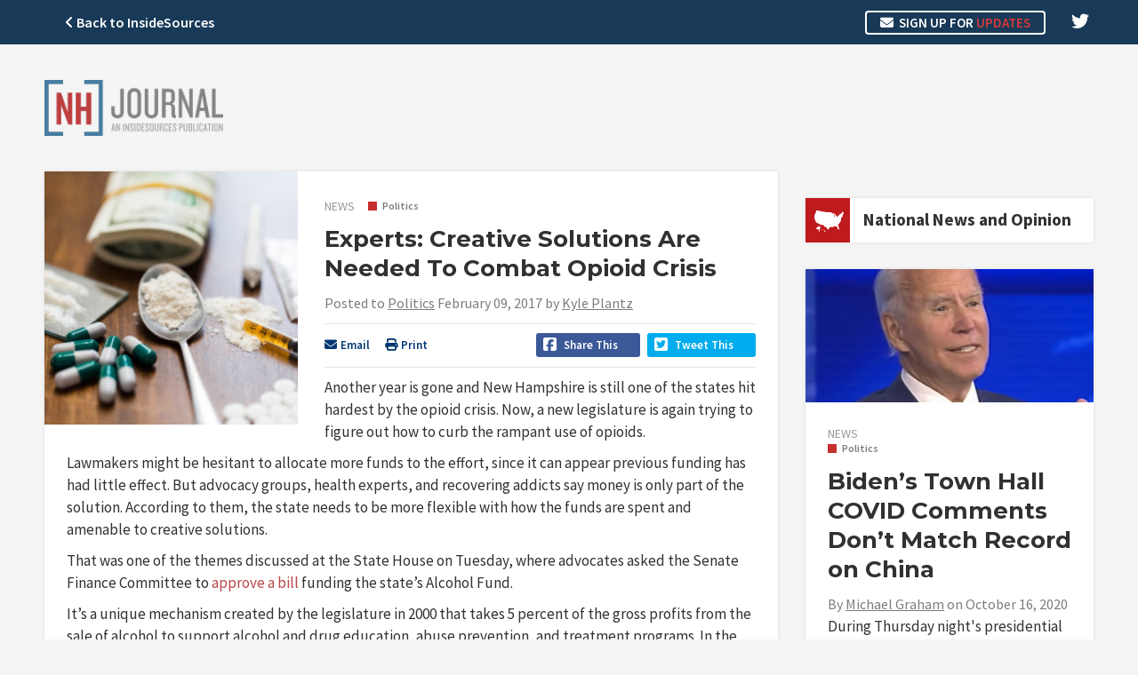

--- FILE ---
content_type: text/html; charset=UTF-8
request_url: https://insidesources.com/experts-creative-solutions-needed-combat-opioid-crisis/
body_size: 16989
content:
<!DOCTYPE html>
<html lang="en-US">
<head>
<meta charset="UTF-8" />
<meta name="viewport" content="width=device-width, initial-scale=1, maximum-scale=1">
<title>
Experts: Creative Solutions Are Needed To Combat Opioid Crisis &#8211; InsideSources</title>
<link rel="profile" href="http://gmpg.org/xfn/11" />
<link rel="shortcut icon" href="https://insidesources.com/wp-content/themes/insidesources/favicon.ico" type="image/x-icon" />
<link rel="stylesheet" type="text/css" href="https://insidesources.com/wp-content/themes/insidesources/style.css" />
<link rel="pingback" href="https://insidesources.com/xmlrpc.php" />
<meta name='robots' content='index, follow, max-image-preview:large, max-snippet:-1, max-video-preview:-1' />
	<style>img:is([sizes="auto" i], [sizes^="auto," i]) { contain-intrinsic-size: 3000px 1500px }</style>
	
	<!-- This site is optimized with the Yoast SEO plugin v26.8 - https://yoast.com/product/yoast-seo-wordpress/ -->
	<meta name="description" content="Another year is gone and New Hampshire is still one of the states hit hardest by the opioid crisis. Now, a new legislature is again trying to figure out" />
	<link rel="canonical" href="https://insidesources.com/experts-creative-solutions-needed-combat-opioid-crisis/" />
	<meta property="og:locale" content="en_US" />
	<meta property="og:type" content="article" />
	<meta property="og:title" content="Experts: Creative Solutions Are Needed To Combat Opioid Crisis &#8211; InsideSources" />
	<meta property="og:description" content="Another year is gone and New Hampshire is still one of the states hit hardest by the opioid crisis. Now, a new legislature is again trying to figure out" />
	<meta property="og:url" content="https://insidesources.com/experts-creative-solutions-needed-combat-opioid-crisis/" />
	<meta property="og:site_name" content="InsideSources" />
	<meta property="article:published_time" content="2017-02-09T14:00:57+00:00" />
	<meta property="article:modified_time" content="2017-02-20T09:19:54+00:00" />
	<meta property="og:image" content="https://insidesources.com/wp-content/uploads/2017/02/bigstock-drug-use-crime-addiction-and-140848634-1024x683.jpg" />
	<meta property="og:image:width" content="1024" />
	<meta property="og:image:height" content="683" />
	<meta property="og:image:type" content="image/jpeg" />
	<meta name="author" content="Kyle Plantz" />
	<meta name="twitter:card" content="summary_large_image" />
	<meta name="twitter:creator" content="@InsideSourcesDC" />
	<meta name="twitter:site" content="@InsideSourcesDC" />
	<meta name="twitter:label1" content="Written by" />
	<meta name="twitter:data1" content="Kyle Plantz" />
	<meta name="twitter:label2" content="Est. reading time" />
	<meta name="twitter:data2" content="6 minutes" />
	<script type="application/ld+json" class="yoast-schema-graph">{"@context":"https://schema.org","@graph":[{"@type":"Article","@id":"https://insidesources.com/experts-creative-solutions-needed-combat-opioid-crisis/#article","isPartOf":{"@id":"https://insidesources.com/experts-creative-solutions-needed-combat-opioid-crisis/"},"author":{"name":"Staff Writer","@id":"https://insidesources.com/#/schema/person/4a3df95f1bb79f69295f4341f4230e06"},"headline":"Experts: Creative Solutions Are Needed To Combat Opioid Crisis","datePublished":"2017-02-09T14:00:57+00:00","dateModified":"2017-02-20T09:19:54+00:00","mainEntityOfPage":{"@id":"https://insidesources.com/experts-creative-solutions-needed-combat-opioid-crisis/"},"wordCount":1170,"commentCount":0,"image":{"@id":"https://insidesources.com/experts-creative-solutions-needed-combat-opioid-crisis/#primaryimage"},"thumbnailUrl":"https://insidesources.com/wp-content/uploads/2017/02/bigstock-drug-use-crime-addiction-and-140848634.jpg","keywords":["opioid crisis","Gov. Chris Sununu","Alcohol Fund","creative solutions","Manchester","Manchester Fire Department","Nashua","Safe Station","Sen. Jay Kahn","Sen. Ned Gordon"],"articleSection":["Politics","NH Journal","NH Journal Posts"],"inLanguage":"en-US","potentialAction":[{"@type":"CommentAction","name":"Comment","target":["https://insidesources.com/experts-creative-solutions-needed-combat-opioid-crisis/#respond"]}]},{"@type":"WebPage","@id":"https://insidesources.com/experts-creative-solutions-needed-combat-opioid-crisis/","url":"https://insidesources.com/experts-creative-solutions-needed-combat-opioid-crisis/","name":"Experts: Creative Solutions Are Needed To Combat Opioid Crisis &#8211; InsideSources","isPartOf":{"@id":"https://insidesources.com/#website"},"primaryImageOfPage":{"@id":"https://insidesources.com/experts-creative-solutions-needed-combat-opioid-crisis/#primaryimage"},"image":{"@id":"https://insidesources.com/experts-creative-solutions-needed-combat-opioid-crisis/#primaryimage"},"thumbnailUrl":"https://insidesources.com/wp-content/uploads/2017/02/bigstock-drug-use-crime-addiction-and-140848634.jpg","datePublished":"2017-02-09T14:00:57+00:00","dateModified":"2017-02-20T09:19:54+00:00","author":{"@id":"https://insidesources.com/#/schema/person/4a3df95f1bb79f69295f4341f4230e06"},"description":"Another year is gone and New Hampshire is still one of the states hit hardest by the opioid crisis. Now, a new legislature is again trying to figure out","breadcrumb":{"@id":"https://insidesources.com/experts-creative-solutions-needed-combat-opioid-crisis/#breadcrumb"},"inLanguage":"en-US","potentialAction":[{"@type":"ReadAction","target":["https://insidesources.com/experts-creative-solutions-needed-combat-opioid-crisis/"]}]},{"@type":"ImageObject","inLanguage":"en-US","@id":"https://insidesources.com/experts-creative-solutions-needed-combat-opioid-crisis/#primaryimage","url":"https://insidesources.com/wp-content/uploads/2017/02/bigstock-drug-use-crime-addiction-and-140848634.jpg","contentUrl":"https://insidesources.com/wp-content/uploads/2017/02/bigstock-drug-use-crime-addiction-and-140848634.jpg","width":2800,"height":1867},{"@type":"BreadcrumbList","@id":"https://insidesources.com/experts-creative-solutions-needed-combat-opioid-crisis/#breadcrumb","itemListElement":[{"@type":"ListItem","position":1,"name":"Home","item":"https://insidesources.com/"},{"@type":"ListItem","position":2,"name":"Experts: Creative Solutions Are Needed To Combat Opioid Crisis"}]},{"@type":"WebSite","@id":"https://insidesources.com/#website","url":"https://insidesources.com/","name":"InsideSources","description":"Elevating debate with opinion, news, and analysis from policy and industry experts.","potentialAction":[{"@type":"SearchAction","target":{"@type":"EntryPoint","urlTemplate":"https://insidesources.com/?s={search_term_string}"},"query-input":{"@type":"PropertyValueSpecification","valueRequired":true,"valueName":"search_term_string"}}],"inLanguage":"en-US"},{"@type":"Person","@id":"https://insidesources.com/#/schema/person/image/f81b1212ea45ad84a60f3137ce4f7327","name":"Kyle Plantz","url":"https://insidesources.com/author/kyleplantz/","image":{"@type":"ImageObject","inLanguage":"en-US","@id":"https://insidesources.com/#/schema/person/image/b0e55b228a8fabe6ed3c649b0a31cf18","url":"https://secure.gravatar.com/avatar/cd73c0865c9b19f8f9faa5596c989d4f4862a5f8aa17b6ce0de2dafc86ecc369?s=96&d=mm&r=g","contentUrl":"https://secure.gravatar.com/avatar/cd73c0865c9b19f8f9faa5596c989d4f4862a5f8aa17b6ce0de2dafc86ecc369?s=96&d=mm&r=g","width":"","height":"","caption":"Kyle Plantz"},"description":"Kyle is a reporter with InsideSources and NH Journal."}]}</script>
	<!-- / Yoast SEO plugin. -->


<link rel='dns-prefetch' href='//www.googletagmanager.com' />
<link rel='dns-prefetch' href='//pagead2.googlesyndication.com' />
<link rel="alternate" type="application/rss+xml" title="InsideSources &raquo; Feed" href="https://insidesources.com/feed/" />
<link rel="alternate" type="application/rss+xml" title="InsideSources &raquo; Comments Feed" href="https://insidesources.com/comments/feed/" />
<link rel="alternate" type="application/rss+xml" title="InsideSources &raquo; Experts: Creative Solutions Are Needed To Combat Opioid Crisis Comments Feed" href="https://insidesources.com/experts-creative-solutions-needed-combat-opioid-crisis/feed/" />
		<!-- This site uses the Google Analytics by MonsterInsights plugin v9.11.1 - Using Analytics tracking - https://www.monsterinsights.com/ -->
							<script src="//www.googletagmanager.com/gtag/js?id=G-MP6ZY7DJ79"  data-cfasync="false" data-wpfc-render="false" type="text/javascript" async></script>
			<script data-cfasync="false" data-wpfc-render="false" type="text/javascript">
				var mi_version = '9.11.1';
				var mi_track_user = true;
				var mi_no_track_reason = '';
								var MonsterInsightsDefaultLocations = {"page_location":"https:\/\/insidesources.com\/experts-creative-solutions-needed-combat-opioid-crisis\/"};
								if ( typeof MonsterInsightsPrivacyGuardFilter === 'function' ) {
					var MonsterInsightsLocations = (typeof MonsterInsightsExcludeQuery === 'object') ? MonsterInsightsPrivacyGuardFilter( MonsterInsightsExcludeQuery ) : MonsterInsightsPrivacyGuardFilter( MonsterInsightsDefaultLocations );
				} else {
					var MonsterInsightsLocations = (typeof MonsterInsightsExcludeQuery === 'object') ? MonsterInsightsExcludeQuery : MonsterInsightsDefaultLocations;
				}

								var disableStrs = [
										'ga-disable-G-MP6ZY7DJ79',
									];

				/* Function to detect opted out users */
				function __gtagTrackerIsOptedOut() {
					for (var index = 0; index < disableStrs.length; index++) {
						if (document.cookie.indexOf(disableStrs[index] + '=true') > -1) {
							return true;
						}
					}

					return false;
				}

				/* Disable tracking if the opt-out cookie exists. */
				if (__gtagTrackerIsOptedOut()) {
					for (var index = 0; index < disableStrs.length; index++) {
						window[disableStrs[index]] = true;
					}
				}

				/* Opt-out function */
				function __gtagTrackerOptout() {
					for (var index = 0; index < disableStrs.length; index++) {
						document.cookie = disableStrs[index] + '=true; expires=Thu, 31 Dec 2099 23:59:59 UTC; path=/';
						window[disableStrs[index]] = true;
					}
				}

				if ('undefined' === typeof gaOptout) {
					function gaOptout() {
						__gtagTrackerOptout();
					}
				}
								window.dataLayer = window.dataLayer || [];

				window.MonsterInsightsDualTracker = {
					helpers: {},
					trackers: {},
				};
				if (mi_track_user) {
					function __gtagDataLayer() {
						dataLayer.push(arguments);
					}

					function __gtagTracker(type, name, parameters) {
						if (!parameters) {
							parameters = {};
						}

						if (parameters.send_to) {
							__gtagDataLayer.apply(null, arguments);
							return;
						}

						if (type === 'event') {
														parameters.send_to = monsterinsights_frontend.v4_id;
							var hookName = name;
							if (typeof parameters['event_category'] !== 'undefined') {
								hookName = parameters['event_category'] + ':' + name;
							}

							if (typeof MonsterInsightsDualTracker.trackers[hookName] !== 'undefined') {
								MonsterInsightsDualTracker.trackers[hookName](parameters);
							} else {
								__gtagDataLayer('event', name, parameters);
							}
							
						} else {
							__gtagDataLayer.apply(null, arguments);
						}
					}

					__gtagTracker('js', new Date());
					__gtagTracker('set', {
						'developer_id.dZGIzZG': true,
											});
					if ( MonsterInsightsLocations.page_location ) {
						__gtagTracker('set', MonsterInsightsLocations);
					}
										__gtagTracker('config', 'G-MP6ZY7DJ79', {"forceSSL":"true","link_attribution":"true"} );
										window.gtag = __gtagTracker;										(function () {
						/* https://developers.google.com/analytics/devguides/collection/analyticsjs/ */
						/* ga and __gaTracker compatibility shim. */
						var noopfn = function () {
							return null;
						};
						var newtracker = function () {
							return new Tracker();
						};
						var Tracker = function () {
							return null;
						};
						var p = Tracker.prototype;
						p.get = noopfn;
						p.set = noopfn;
						p.send = function () {
							var args = Array.prototype.slice.call(arguments);
							args.unshift('send');
							__gaTracker.apply(null, args);
						};
						var __gaTracker = function () {
							var len = arguments.length;
							if (len === 0) {
								return;
							}
							var f = arguments[len - 1];
							if (typeof f !== 'object' || f === null || typeof f.hitCallback !== 'function') {
								if ('send' === arguments[0]) {
									var hitConverted, hitObject = false, action;
									if ('event' === arguments[1]) {
										if ('undefined' !== typeof arguments[3]) {
											hitObject = {
												'eventAction': arguments[3],
												'eventCategory': arguments[2],
												'eventLabel': arguments[4],
												'value': arguments[5] ? arguments[5] : 1,
											}
										}
									}
									if ('pageview' === arguments[1]) {
										if ('undefined' !== typeof arguments[2]) {
											hitObject = {
												'eventAction': 'page_view',
												'page_path': arguments[2],
											}
										}
									}
									if (typeof arguments[2] === 'object') {
										hitObject = arguments[2];
									}
									if (typeof arguments[5] === 'object') {
										Object.assign(hitObject, arguments[5]);
									}
									if ('undefined' !== typeof arguments[1].hitType) {
										hitObject = arguments[1];
										if ('pageview' === hitObject.hitType) {
											hitObject.eventAction = 'page_view';
										}
									}
									if (hitObject) {
										action = 'timing' === arguments[1].hitType ? 'timing_complete' : hitObject.eventAction;
										hitConverted = mapArgs(hitObject);
										__gtagTracker('event', action, hitConverted);
									}
								}
								return;
							}

							function mapArgs(args) {
								var arg, hit = {};
								var gaMap = {
									'eventCategory': 'event_category',
									'eventAction': 'event_action',
									'eventLabel': 'event_label',
									'eventValue': 'event_value',
									'nonInteraction': 'non_interaction',
									'timingCategory': 'event_category',
									'timingVar': 'name',
									'timingValue': 'value',
									'timingLabel': 'event_label',
									'page': 'page_path',
									'location': 'page_location',
									'title': 'page_title',
									'referrer' : 'page_referrer',
								};
								for (arg in args) {
																		if (!(!args.hasOwnProperty(arg) || !gaMap.hasOwnProperty(arg))) {
										hit[gaMap[arg]] = args[arg];
									} else {
										hit[arg] = args[arg];
									}
								}
								return hit;
							}

							try {
								f.hitCallback();
							} catch (ex) {
							}
						};
						__gaTracker.create = newtracker;
						__gaTracker.getByName = newtracker;
						__gaTracker.getAll = function () {
							return [];
						};
						__gaTracker.remove = noopfn;
						__gaTracker.loaded = true;
						window['__gaTracker'] = __gaTracker;
					})();
									} else {
										console.log("");
					(function () {
						function __gtagTracker() {
							return null;
						}

						window['__gtagTracker'] = __gtagTracker;
						window['gtag'] = __gtagTracker;
					})();
									}
			</script>
							<!-- / Google Analytics by MonsterInsights -->
		<script type="text/javascript">
/* <![CDATA[ */
window._wpemojiSettings = {"baseUrl":"https:\/\/s.w.org\/images\/core\/emoji\/16.0.1\/72x72\/","ext":".png","svgUrl":"https:\/\/s.w.org\/images\/core\/emoji\/16.0.1\/svg\/","svgExt":".svg","source":{"concatemoji":"https:\/\/insidesources.com\/wp-includes\/js\/wp-emoji-release.min.js?ver=6.8.3"}};
/*! This file is auto-generated */
!function(s,n){var o,i,e;function c(e){try{var t={supportTests:e,timestamp:(new Date).valueOf()};sessionStorage.setItem(o,JSON.stringify(t))}catch(e){}}function p(e,t,n){e.clearRect(0,0,e.canvas.width,e.canvas.height),e.fillText(t,0,0);var t=new Uint32Array(e.getImageData(0,0,e.canvas.width,e.canvas.height).data),a=(e.clearRect(0,0,e.canvas.width,e.canvas.height),e.fillText(n,0,0),new Uint32Array(e.getImageData(0,0,e.canvas.width,e.canvas.height).data));return t.every(function(e,t){return e===a[t]})}function u(e,t){e.clearRect(0,0,e.canvas.width,e.canvas.height),e.fillText(t,0,0);for(var n=e.getImageData(16,16,1,1),a=0;a<n.data.length;a++)if(0!==n.data[a])return!1;return!0}function f(e,t,n,a){switch(t){case"flag":return n(e,"\ud83c\udff3\ufe0f\u200d\u26a7\ufe0f","\ud83c\udff3\ufe0f\u200b\u26a7\ufe0f")?!1:!n(e,"\ud83c\udde8\ud83c\uddf6","\ud83c\udde8\u200b\ud83c\uddf6")&&!n(e,"\ud83c\udff4\udb40\udc67\udb40\udc62\udb40\udc65\udb40\udc6e\udb40\udc67\udb40\udc7f","\ud83c\udff4\u200b\udb40\udc67\u200b\udb40\udc62\u200b\udb40\udc65\u200b\udb40\udc6e\u200b\udb40\udc67\u200b\udb40\udc7f");case"emoji":return!a(e,"\ud83e\udedf")}return!1}function g(e,t,n,a){var r="undefined"!=typeof WorkerGlobalScope&&self instanceof WorkerGlobalScope?new OffscreenCanvas(300,150):s.createElement("canvas"),o=r.getContext("2d",{willReadFrequently:!0}),i=(o.textBaseline="top",o.font="600 32px Arial",{});return e.forEach(function(e){i[e]=t(o,e,n,a)}),i}function t(e){var t=s.createElement("script");t.src=e,t.defer=!0,s.head.appendChild(t)}"undefined"!=typeof Promise&&(o="wpEmojiSettingsSupports",i=["flag","emoji"],n.supports={everything:!0,everythingExceptFlag:!0},e=new Promise(function(e){s.addEventListener("DOMContentLoaded",e,{once:!0})}),new Promise(function(t){var n=function(){try{var e=JSON.parse(sessionStorage.getItem(o));if("object"==typeof e&&"number"==typeof e.timestamp&&(new Date).valueOf()<e.timestamp+604800&&"object"==typeof e.supportTests)return e.supportTests}catch(e){}return null}();if(!n){if("undefined"!=typeof Worker&&"undefined"!=typeof OffscreenCanvas&&"undefined"!=typeof URL&&URL.createObjectURL&&"undefined"!=typeof Blob)try{var e="postMessage("+g.toString()+"("+[JSON.stringify(i),f.toString(),p.toString(),u.toString()].join(",")+"));",a=new Blob([e],{type:"text/javascript"}),r=new Worker(URL.createObjectURL(a),{name:"wpTestEmojiSupports"});return void(r.onmessage=function(e){c(n=e.data),r.terminate(),t(n)})}catch(e){}c(n=g(i,f,p,u))}t(n)}).then(function(e){for(var t in e)n.supports[t]=e[t],n.supports.everything=n.supports.everything&&n.supports[t],"flag"!==t&&(n.supports.everythingExceptFlag=n.supports.everythingExceptFlag&&n.supports[t]);n.supports.everythingExceptFlag=n.supports.everythingExceptFlag&&!n.supports.flag,n.DOMReady=!1,n.readyCallback=function(){n.DOMReady=!0}}).then(function(){return e}).then(function(){var e;n.supports.everything||(n.readyCallback(),(e=n.source||{}).concatemoji?t(e.concatemoji):e.wpemoji&&e.twemoji&&(t(e.twemoji),t(e.wpemoji)))}))}((window,document),window._wpemojiSettings);
/* ]]> */
</script>
<!-- insidesources.com is managing ads with Advanced Ads 2.0.16 – https://wpadvancedads.com/ --><script id="insid-ready">
			window.advanced_ads_ready=function(e,a){a=a||"complete";var d=function(e){return"interactive"===a?"loading"!==e:"complete"===e};d(document.readyState)?e():document.addEventListener("readystatechange",(function(a){d(a.target.readyState)&&e()}),{once:"interactive"===a})},window.advanced_ads_ready_queue=window.advanced_ads_ready_queue||[];		</script>
		<style id='wp-emoji-styles-inline-css' type='text/css'>

	img.wp-smiley, img.emoji {
		display: inline !important;
		border: none !important;
		box-shadow: none !important;
		height: 1em !important;
		width: 1em !important;
		margin: 0 0.07em !important;
		vertical-align: -0.1em !important;
		background: none !important;
		padding: 0 !important;
	}
</style>
<link rel='stylesheet' id='wp-block-library-css' href='https://insidesources.com/wp-includes/css/dist/block-library/style.min.css?ver=6.8.3' type='text/css' media='all' />
<style id='classic-theme-styles-inline-css' type='text/css'>
/*! This file is auto-generated */
.wp-block-button__link{color:#fff;background-color:#32373c;border-radius:9999px;box-shadow:none;text-decoration:none;padding:calc(.667em + 2px) calc(1.333em + 2px);font-size:1.125em}.wp-block-file__button{background:#32373c;color:#fff;text-decoration:none}
</style>
<style id='global-styles-inline-css' type='text/css'>
:root{--wp--preset--aspect-ratio--square: 1;--wp--preset--aspect-ratio--4-3: 4/3;--wp--preset--aspect-ratio--3-4: 3/4;--wp--preset--aspect-ratio--3-2: 3/2;--wp--preset--aspect-ratio--2-3: 2/3;--wp--preset--aspect-ratio--16-9: 16/9;--wp--preset--aspect-ratio--9-16: 9/16;--wp--preset--color--black: #000000;--wp--preset--color--cyan-bluish-gray: #abb8c3;--wp--preset--color--white: #ffffff;--wp--preset--color--pale-pink: #f78da7;--wp--preset--color--vivid-red: #cf2e2e;--wp--preset--color--luminous-vivid-orange: #ff6900;--wp--preset--color--luminous-vivid-amber: #fcb900;--wp--preset--color--light-green-cyan: #7bdcb5;--wp--preset--color--vivid-green-cyan: #00d084;--wp--preset--color--pale-cyan-blue: #8ed1fc;--wp--preset--color--vivid-cyan-blue: #0693e3;--wp--preset--color--vivid-purple: #9b51e0;--wp--preset--gradient--vivid-cyan-blue-to-vivid-purple: linear-gradient(135deg,rgba(6,147,227,1) 0%,rgb(155,81,224) 100%);--wp--preset--gradient--light-green-cyan-to-vivid-green-cyan: linear-gradient(135deg,rgb(122,220,180) 0%,rgb(0,208,130) 100%);--wp--preset--gradient--luminous-vivid-amber-to-luminous-vivid-orange: linear-gradient(135deg,rgba(252,185,0,1) 0%,rgba(255,105,0,1) 100%);--wp--preset--gradient--luminous-vivid-orange-to-vivid-red: linear-gradient(135deg,rgba(255,105,0,1) 0%,rgb(207,46,46) 100%);--wp--preset--gradient--very-light-gray-to-cyan-bluish-gray: linear-gradient(135deg,rgb(238,238,238) 0%,rgb(169,184,195) 100%);--wp--preset--gradient--cool-to-warm-spectrum: linear-gradient(135deg,rgb(74,234,220) 0%,rgb(151,120,209) 20%,rgb(207,42,186) 40%,rgb(238,44,130) 60%,rgb(251,105,98) 80%,rgb(254,248,76) 100%);--wp--preset--gradient--blush-light-purple: linear-gradient(135deg,rgb(255,206,236) 0%,rgb(152,150,240) 100%);--wp--preset--gradient--blush-bordeaux: linear-gradient(135deg,rgb(254,205,165) 0%,rgb(254,45,45) 50%,rgb(107,0,62) 100%);--wp--preset--gradient--luminous-dusk: linear-gradient(135deg,rgb(255,203,112) 0%,rgb(199,81,192) 50%,rgb(65,88,208) 100%);--wp--preset--gradient--pale-ocean: linear-gradient(135deg,rgb(255,245,203) 0%,rgb(182,227,212) 50%,rgb(51,167,181) 100%);--wp--preset--gradient--electric-grass: linear-gradient(135deg,rgb(202,248,128) 0%,rgb(113,206,126) 100%);--wp--preset--gradient--midnight: linear-gradient(135deg,rgb(2,3,129) 0%,rgb(40,116,252) 100%);--wp--preset--font-size--small: 13px;--wp--preset--font-size--medium: 20px;--wp--preset--font-size--large: 36px;--wp--preset--font-size--x-large: 42px;--wp--preset--spacing--20: 0.44rem;--wp--preset--spacing--30: 0.67rem;--wp--preset--spacing--40: 1rem;--wp--preset--spacing--50: 1.5rem;--wp--preset--spacing--60: 2.25rem;--wp--preset--spacing--70: 3.38rem;--wp--preset--spacing--80: 5.06rem;--wp--preset--shadow--natural: 6px 6px 9px rgba(0, 0, 0, 0.2);--wp--preset--shadow--deep: 12px 12px 50px rgba(0, 0, 0, 0.4);--wp--preset--shadow--sharp: 6px 6px 0px rgba(0, 0, 0, 0.2);--wp--preset--shadow--outlined: 6px 6px 0px -3px rgba(255, 255, 255, 1), 6px 6px rgba(0, 0, 0, 1);--wp--preset--shadow--crisp: 6px 6px 0px rgba(0, 0, 0, 1);}:where(.is-layout-flex){gap: 0.5em;}:where(.is-layout-grid){gap: 0.5em;}body .is-layout-flex{display: flex;}.is-layout-flex{flex-wrap: wrap;align-items: center;}.is-layout-flex > :is(*, div){margin: 0;}body .is-layout-grid{display: grid;}.is-layout-grid > :is(*, div){margin: 0;}:where(.wp-block-columns.is-layout-flex){gap: 2em;}:where(.wp-block-columns.is-layout-grid){gap: 2em;}:where(.wp-block-post-template.is-layout-flex){gap: 1.25em;}:where(.wp-block-post-template.is-layout-grid){gap: 1.25em;}.has-black-color{color: var(--wp--preset--color--black) !important;}.has-cyan-bluish-gray-color{color: var(--wp--preset--color--cyan-bluish-gray) !important;}.has-white-color{color: var(--wp--preset--color--white) !important;}.has-pale-pink-color{color: var(--wp--preset--color--pale-pink) !important;}.has-vivid-red-color{color: var(--wp--preset--color--vivid-red) !important;}.has-luminous-vivid-orange-color{color: var(--wp--preset--color--luminous-vivid-orange) !important;}.has-luminous-vivid-amber-color{color: var(--wp--preset--color--luminous-vivid-amber) !important;}.has-light-green-cyan-color{color: var(--wp--preset--color--light-green-cyan) !important;}.has-vivid-green-cyan-color{color: var(--wp--preset--color--vivid-green-cyan) !important;}.has-pale-cyan-blue-color{color: var(--wp--preset--color--pale-cyan-blue) !important;}.has-vivid-cyan-blue-color{color: var(--wp--preset--color--vivid-cyan-blue) !important;}.has-vivid-purple-color{color: var(--wp--preset--color--vivid-purple) !important;}.has-black-background-color{background-color: var(--wp--preset--color--black) !important;}.has-cyan-bluish-gray-background-color{background-color: var(--wp--preset--color--cyan-bluish-gray) !important;}.has-white-background-color{background-color: var(--wp--preset--color--white) !important;}.has-pale-pink-background-color{background-color: var(--wp--preset--color--pale-pink) !important;}.has-vivid-red-background-color{background-color: var(--wp--preset--color--vivid-red) !important;}.has-luminous-vivid-orange-background-color{background-color: var(--wp--preset--color--luminous-vivid-orange) !important;}.has-luminous-vivid-amber-background-color{background-color: var(--wp--preset--color--luminous-vivid-amber) !important;}.has-light-green-cyan-background-color{background-color: var(--wp--preset--color--light-green-cyan) !important;}.has-vivid-green-cyan-background-color{background-color: var(--wp--preset--color--vivid-green-cyan) !important;}.has-pale-cyan-blue-background-color{background-color: var(--wp--preset--color--pale-cyan-blue) !important;}.has-vivid-cyan-blue-background-color{background-color: var(--wp--preset--color--vivid-cyan-blue) !important;}.has-vivid-purple-background-color{background-color: var(--wp--preset--color--vivid-purple) !important;}.has-black-border-color{border-color: var(--wp--preset--color--black) !important;}.has-cyan-bluish-gray-border-color{border-color: var(--wp--preset--color--cyan-bluish-gray) !important;}.has-white-border-color{border-color: var(--wp--preset--color--white) !important;}.has-pale-pink-border-color{border-color: var(--wp--preset--color--pale-pink) !important;}.has-vivid-red-border-color{border-color: var(--wp--preset--color--vivid-red) !important;}.has-luminous-vivid-orange-border-color{border-color: var(--wp--preset--color--luminous-vivid-orange) !important;}.has-luminous-vivid-amber-border-color{border-color: var(--wp--preset--color--luminous-vivid-amber) !important;}.has-light-green-cyan-border-color{border-color: var(--wp--preset--color--light-green-cyan) !important;}.has-vivid-green-cyan-border-color{border-color: var(--wp--preset--color--vivid-green-cyan) !important;}.has-pale-cyan-blue-border-color{border-color: var(--wp--preset--color--pale-cyan-blue) !important;}.has-vivid-cyan-blue-border-color{border-color: var(--wp--preset--color--vivid-cyan-blue) !important;}.has-vivid-purple-border-color{border-color: var(--wp--preset--color--vivid-purple) !important;}.has-vivid-cyan-blue-to-vivid-purple-gradient-background{background: var(--wp--preset--gradient--vivid-cyan-blue-to-vivid-purple) !important;}.has-light-green-cyan-to-vivid-green-cyan-gradient-background{background: var(--wp--preset--gradient--light-green-cyan-to-vivid-green-cyan) !important;}.has-luminous-vivid-amber-to-luminous-vivid-orange-gradient-background{background: var(--wp--preset--gradient--luminous-vivid-amber-to-luminous-vivid-orange) !important;}.has-luminous-vivid-orange-to-vivid-red-gradient-background{background: var(--wp--preset--gradient--luminous-vivid-orange-to-vivid-red) !important;}.has-very-light-gray-to-cyan-bluish-gray-gradient-background{background: var(--wp--preset--gradient--very-light-gray-to-cyan-bluish-gray) !important;}.has-cool-to-warm-spectrum-gradient-background{background: var(--wp--preset--gradient--cool-to-warm-spectrum) !important;}.has-blush-light-purple-gradient-background{background: var(--wp--preset--gradient--blush-light-purple) !important;}.has-blush-bordeaux-gradient-background{background: var(--wp--preset--gradient--blush-bordeaux) !important;}.has-luminous-dusk-gradient-background{background: var(--wp--preset--gradient--luminous-dusk) !important;}.has-pale-ocean-gradient-background{background: var(--wp--preset--gradient--pale-ocean) !important;}.has-electric-grass-gradient-background{background: var(--wp--preset--gradient--electric-grass) !important;}.has-midnight-gradient-background{background: var(--wp--preset--gradient--midnight) !important;}.has-small-font-size{font-size: var(--wp--preset--font-size--small) !important;}.has-medium-font-size{font-size: var(--wp--preset--font-size--medium) !important;}.has-large-font-size{font-size: var(--wp--preset--font-size--large) !important;}.has-x-large-font-size{font-size: var(--wp--preset--font-size--x-large) !important;}
:where(.wp-block-post-template.is-layout-flex){gap: 1.25em;}:where(.wp-block-post-template.is-layout-grid){gap: 1.25em;}
:where(.wp-block-columns.is-layout-flex){gap: 2em;}:where(.wp-block-columns.is-layout-grid){gap: 2em;}
:root :where(.wp-block-pullquote){font-size: 1.5em;line-height: 1.6;}
</style>
<link rel='stylesheet' id='stripe-handler-ng-style-css' href='https://insidesources.com/wp-content/plugins/stripe-payments/public/assets/css/public.css?ver=2.0.96' type='text/css' media='all' />
<link rel='stylesheet' id='txtcc-tooltip-css' href='https://insidesources.com/wp-content/plugins/text-case-converter/assets/libs/zebra/zebra_tooltips.min.css?ver=2.0' type='text/css' media='all' />
<link rel='stylesheet' id='styles-css' href='https://insidesources.com/wp-content/themes/insidesources/css/styles.css.php?ver=6.8.3' type='text/css' media='all' />
<link rel='stylesheet' id='fancybox-css' href='https://insidesources.com/wp-content/themes/insidesources/css/jquery.fancybox.css?ver=6.8.3' type='text/css' media='all' />
<link rel='stylesheet' id='responsive-css' href='https://insidesources.com/wp-content/themes/insidesources/css/responsive.css?ver=6.8.3' type='text/css' media='all' />
<style id='kadence-blocks-global-variables-inline-css' type='text/css'>
:root {--global-kb-font-size-sm:clamp(0.8rem, 0.73rem + 0.217vw, 0.9rem);--global-kb-font-size-md:clamp(1.1rem, 0.995rem + 0.326vw, 1.25rem);--global-kb-font-size-lg:clamp(1.75rem, 1.576rem + 0.543vw, 2rem);--global-kb-font-size-xl:clamp(2.25rem, 1.728rem + 1.63vw, 3rem);--global-kb-font-size-xxl:clamp(2.5rem, 1.456rem + 3.26vw, 4rem);--global-kb-font-size-xxxl:clamp(2.75rem, 0.489rem + 7.065vw, 6rem);}:root {--global-palette1: #3182CE;--global-palette2: #2B6CB0;--global-palette3: #1A202C;--global-palette4: #2D3748;--global-palette5: #4A5568;--global-palette6: #718096;--global-palette7: #EDF2F7;--global-palette8: #F7FAFC;--global-palette9: #ffffff;}
</style>
<script type="text/javascript" src="https://insidesources.com/wp-content/plugins/google-analytics-for-wordpress/assets/js/frontend-gtag.min.js?ver=9.11.1" id="monsterinsights-frontend-script-js" async="async" data-wp-strategy="async"></script>
<script data-cfasync="false" data-wpfc-render="false" type="text/javascript" id='monsterinsights-frontend-script-js-extra'>/* <![CDATA[ */
var monsterinsights_frontend = {"js_events_tracking":"true","download_extensions":"doc,pdf,ppt,zip,xls,docx,pptx,xlsx","inbound_paths":"[{\"path\":\"\\\/go\\\/\",\"label\":\"affiliate\"},{\"path\":\"\\\/recommend\\\/\",\"label\":\"affiliate\"}]","home_url":"https:\/\/insidesources.com","hash_tracking":"false","v4_id":"G-MP6ZY7DJ79"};/* ]]> */
</script>
<script type="text/javascript" src="https://insidesources.com/wp-includes/js/jquery/jquery.min.js?ver=3.7.1" id="jquery-core-js"></script>
<script type="text/javascript" src="https://insidesources.com/wp-includes/js/jquery/jquery-migrate.min.js?ver=3.4.1" id="jquery-migrate-js"></script>
<script type="text/javascript" src="https://insidesources.com/wp-includes/js/jquery/ui/core.min.js?ver=1.13.3" id="jquery-ui-core-js"></script>
<script type="text/javascript" src="https://insidesources.com/wp-includes/js/jquery/ui/tabs.min.js?ver=1.13.3" id="jquery-ui-tabs-js"></script>
<script type="text/javascript" src="https://insidesources.com/wp-content/themes/insidesources/js/jquery.cycle.all.js?ver=6.8.3" id="cycle-js"></script>
<script type="text/javascript" src="https://insidesources.com/wp-content/themes/insidesources/js/jquery.sticky.js?ver=6.8.3" id="sticky-js"></script>
<script type="text/javascript" src="https://insidesources.com/wp-content/themes/insidesources/js/jquery.infinitescroll.js?ver=6.8.3" id="infinitescroll-js"></script>
<script type="text/javascript" src="https://insidesources.com/wp-content/themes/insidesources/js/jquery.fancybox.js?ver=6.8.3" id="fancybox-js"></script>
<script type="text/javascript" src="https://insidesources.com/wp-content/themes/insidesources/js/jquery.cookie.js?ver=6.8.3" id="cookie-js"></script>
<script type="text/javascript" src="https://insidesources.com/wp-content/themes/insidesources/js/scripts.js?ver=6.8.3" id="scripts-js"></script>
<link rel="https://api.w.org/" href="https://insidesources.com/wp-json/" /><link rel="alternate" title="JSON" type="application/json" href="https://insidesources.com/wp-json/wp/v2/posts/18847" /><link rel="EditURI" type="application/rsd+xml" title="RSD" href="https://insidesources.com/xmlrpc.php?rsd" />
<meta name="generator" content="WordPress 6.8.3" />
<link rel='shortlink' href='https://insidesources.com/?p=18847' />
<link rel="alternate" title="oEmbed (JSON)" type="application/json+oembed" href="https://insidesources.com/wp-json/oembed/1.0/embed?url=https%3A%2F%2Finsidesources.com%2Fexperts-creative-solutions-needed-combat-opioid-crisis%2F" />
<link rel="alternate" title="oEmbed (XML)" type="text/xml+oembed" href="https://insidesources.com/wp-json/oembed/1.0/embed?url=https%3A%2F%2Finsidesources.com%2Fexperts-creative-solutions-needed-combat-opioid-crisis%2F&#038;format=xml" />
<meta name="generator" content="Site Kit by Google 1.170.0" />
<!-- Google AdSense meta tags added by Site Kit -->
<meta name="google-adsense-platform-account" content="ca-host-pub-2644536267352236">
<meta name="google-adsense-platform-domain" content="sitekit.withgoogle.com">
<!-- End Google AdSense meta tags added by Site Kit -->

<!-- Google AdSense snippet added by Site Kit -->
<script type="text/javascript" async="async" src="https://pagead2.googlesyndication.com/pagead/js/adsbygoogle.js?client=ca-pub-4977013606227470&amp;host=ca-host-pub-2644536267352236" crossorigin="anonymous"></script>

<!-- End Google AdSense snippet added by Site Kit -->
		<style type="text/css" id="wp-custom-css">
			.wp-rss-aggregator ul {
	list-style: none !important;
	padding: 0px !important;
	margin: 0 !important;
}
.wp-rss-aggregator ul li {
	background: #f5f5f5;
	padding: 15px 20px 15px 20px;
	display: block;
	margin-bottom: 25px !important;
	border-radius: 5px;
	box-shadow: 1px 1px 5px lightgray;
}
.wp-rss-aggregator ul li a {
	font-size: 20px;
	font-weight: bold;
}
.feed-source {
	font-weight: bold;
}
#sidebar {
	text-align: center;
}
.page-id-72765 .pageTitle, .page-id-72765 #navigation, .page-id-72765 #footerWidgets {
	display: none;
}
.page-id-72765 .wrapper {
	margin: 0 auto;
	max-width: 100%;
	width: 100%;
}
.page-id-72765 #footerCopyrightWidget {
	float: none;
	text-align: center;
}
.page-id-72765 #footer .insidePad {
	padding-bottom: 10px;
	padding-top: 40px;
}
.page-id-72765 #headerSearch, .page-id-72765 #header {
	display: none !important;
}
.page-id-72765 #sidebar {
	float: right;
	width: 27%;
}

.page-id-72765 #main .insidePad {
	padding: 0 !important;
	margin: 0 !important;
	border: none !important;
}
#main-box .kt-row-layout-inner.kt-row-has-bg {
	margin-top: 30px;
	background-color: #1f3954;
	max-height: 300px;
}


@media only screen and (max-width: 766px) {
.page-id-72765 #headerSocial {
    clear: inherit;
    display: inline-block;
    float: right;
}
.page-id-72765  div#container {
    margin-top: 15vw;
    padding: 15px;
}
.page-id-72765 #main-box .kt-row-layout-inner.kt-row-has-bg {
	margin-top: 30px;
	background-color: #1f3954;
	max-height: inherit;
}	
.page-id-72765 .wp-block-image {
    margin: 0 0 1em;
    text-align: center;
}	
	
}

.gfield input {
    display: block;
    cursor: default !important;
    -webkit-appearance: auto !important;
}

#gform_wrapper_4 .gchoice {
	display:inline;
}		</style>
		<script type="text/javascript">
	var templateDir = "https://insidesources.com/wp-content/themes/insidesources";
</script>

<!-- Google Tag Manager -->
<noscript>
<iframe src="//www.googletagmanager.com/ns.html?id=GTM-KR9X5Z"
height="0" width="0" style="display:none;visibility:hidden"></iframe>
</noscript>
<script>(function(w,d,s,l,i){w[l]=w[l]||[];w[l].push({'gtm.start':
new Date().getTime(),event:'gtm.js'});var f=d.getElementsByTagName(s)[0],
j=d.createElement(s),dl=l!='dataLayer'?'&l='+l:'';j.async=true;j.src=
'//www.googletagmanager.com/gtm.js?id='+i+dl;f.parentNode.insertBefore(j,f);
})(window,document,'script','dataLayer','GTM-KR9X5Z');</script>
<!-- End Google Tag Manager -->

<!-- Doubleclick for Publishers -->
<script type='text/javascript'>
  var googletag = googletag || {};
  googletag.cmd = googletag.cmd || [];
  (function() {
    var gads = document.createElement('script');
    gads.async = true;
    gads.type = 'text/javascript';
    var useSSL = 'https:' == document.location.protocol;
    gads.src = (useSSL ? 'https:' : 'http:') +
      '//www.googletagservices.com/tag/js/gpt.js';
    var node = document.getElementsByTagName('script')[0];
    node.parentNode.insertBefore(gads, node);
  })();
</script>
<script type='text/javascript'>
  googletag.cmd.push(function() {
    googletag.defineSlot('/7628526/468x60', [468, 60], 'div-gpt-ad-1442330503656-0').addService(googletag.pubads());
    googletag.defineSlot('/7628526/window3', [300, 250], 'div-gpt-ad-1442330503656-1').addService(googletag.pubads());
    googletag.defineSlot('/7628526/window2015', [300, 250], 'div-gpt-ad-1442328569223-2').addService(googletag.pubads());
    googletag.defineSlot('/7628526/new_window', [300, 250], 'div-gpt-ad-1442328569223-3').addService(googletag.pubads());
    googletag.defineSlot('/7628526/120x600', [120, 600], 'div-gpt-ad-1442328569223-4').addService(googletag.pubads());
    googletag.pubads().enableSingleRequest();
    googletag.enableServices();
  });
</script>
	<!-- media.net ad code begins -->
<script type="text/javascript">

    window._mNHandle = window._mNHandle || {};

    window._mNHandle.queue = window._mNHandle.queue || [];

    medianet_versionId = "3121199";

</script>

<script src="https://contextual.media.net/dmedianet.js?cid=8CUQJDEFC" async="async"></script>
	<!-- media.net ad code ends -->
</head>
<body class="wp-singular post-template-default single single-post postid-18847 single-format-standard wp-theme-insidesources nhjournal aa-prefix-insid-">
<div id="navigationBar" class="fixed">
  <div class="wrapper">
    <div class="insidePad">
      <div id="stickyLogo" class="nhjournal"><a href="https://www.nhjournal.com">
        InsideSources        </a></div>
      <div id="navigation" class="backtopISNav"> <a href="https://insidesources.com"> <i class="fa fa-angle-left"></i> Back to InsideSources </a> </div>
      <div id="headerSocial">
        <ul class="socialProfiles">
                    <li class="inside_twitter"><a target="_blank" href="https://twitter.com/NewHampJournal"></a></li>                                                                    </ul>
      </div>
      <div id="subscribeLink" class="nh"><a href="#mcSubscribeForm" class="fancybox"><i class="fa fa-envelope" aria-hidden="true"></i>&nbsp; Sign Up for <span>Updates</span></a></div>
    </div>
  </div>
</div>
<img src="https://www.insidesources.com/wp-content/themes/insidesources/images/logo@2x.png" width="575" height="125" alt="inside sources print logo" id="logo-print">
<div id="header">
  <div class="wrapper">
    <div class="insidePad">
      <div id="headerIn" class="clearfix">
        <div id="logo" class="nhjournal">
          <h1> <a href="https://insidesources.com/category/nhjournal/">  </a> </h1>
        </div>
        <div id="headerSearch">
          <form role="search" method="get" id="searchform" class="searchform" action="https://insidesources.com/" >
    <input type="text" placeholder="Search..." value="" name="s" id="s" />
    <input type="submit" id="searchsubmit" value="&#xf002;" />
    </form>        </div>
      </div>
    </div>
  </div>
</div>
<div id="mcSubscribeForm">
	<div class="mcFormLogo"><img width="201" height="46" alt="GET NH News" src="https://insidesources.com/wp-content/themes/insidesources/images/formLogo-nh@2x.png" /></div>
  <form action="https://insidesources.us3.list-manage.com/subscribe/post?u=30f949c2500a7e976fce4946d&amp;id=b94233d031" method="post" name="mc-embedded-subscribe-form" class="validate" id="mcForm" target="_blank" novalidate>
    <div class="subscribeFormDescription">
    Get up to date New Hampshire news in your inbox    </div>
    <div class="subscribeFieldGroup">
      <input type="email" value="" placeholder="Your Email*" name="EMAIL" class="required email" id="mce-EMAIL">
    </div>
    <div class="subscribeFieldGroup">
      <input type="text" value="" placeholder="Your Name*" class="required" name="FNAME" id="mce-FNAME">
    </div>
    <!--<div class="subscribeFieldGroup input-group"> <strong>Select your Subscriptions...</strong>
      <ul class="checkboxList">
        <li>
          <input type="checkbox" checked="checked" value="1" name="group[8645][1]" id="mce-group[8645]-8645-0">
          <label for="mce-group[8645]-8645-0">Energy</label>
        </li>
        <li class="last">
          <input type="checkbox" checked="checked" value="2" name="group[8645][2]" id="mce-group[8645]-8645-1">
          <label for="mce-group[8645]-8645-1">Technology</label>
        </li>
        <div class="clear"></div>
        <li>
          <input type="checkbox" checked="checked" value="4" name="group[8645][4]" id="mce-group[8645]-8645-2">
          <label for="mce-group[8645]-8645-2">Politics</label>
        </li>
        <li class="last">
          <input type="checkbox" checked="checked" value="8" name="group[8645][8]" id="mce-group[8645]-8645-3">
          <label for="mce-group[8645]-8645-3">Finance</label>
        </li>
      </ul>
    </div>-->
    <div class="mcFormHidden">
      <input type="text" name="b_30f949c2500a7e976fce4946d_b94233d031" tabindex="-1" value="">
    </div>
    <div class="clear clearfix mcSubscribeFormFooter">
      <input type="submit" value="Subscribe" name="subscribe" id="mc-embedded-subscribe" class="button">
    </div>
  </form>
</div><div id="main">
  <div class="wrapper">
    <div class="insidePad">
      <div class="clearfix singlepostArea">
        <div class="whiteBox">
          <div class="whiteBoxPad">
                                                <div class="postThumb">
                            <div class="thumbImg"><img src="https://insidesources.com/wp-content/uploads/2017/02/bigstock-drug-use-crime-addiction-and-140848634-300x300.jpg" alt="Experts: Creative Solutions Are Needed To Combat Opioid Crisis"/></div>
              <div class="thumbDescription"></div>
            </div>
                        <div class="articlesMeta clearfix">
      <div class="exclusivesTitle">
            News                      </div>
        <div class="postListCategory"><ul class="post-categories">
	<li><a class="category-politics" href="https://insidesources.com/category/politics/" title="View all posts in Politics" rel="category tag">Politics</a></li>
	<li><a class="category-nhjournal" href="https://insidesources.com/category/nhjournal/" title="View all posts in NH Journal" rel="category tag">NH Journal</a></li>
	<li><a class="category-nh-journal-posts" href="https://insidesources.com/category/nh-journal-posts/" title="View all posts in NH Journal Posts" rel="category tag">NH Journal Posts</a></li></ul></div>
      </div>
            <h2 class="postTitle">
              Experts: Creative Solutions Are Needed To Combat Opioid Crisis            </h2>
            <div class="postMeta">Posted to
              <a href="https://insidesources.com/category/politics/" title="Politics">Politics</a>              February 09, 2017 by
              <a href="https://insidesources.com/author/kyleplantz/" title="Posts by Kyle Plantz" rel="author" itemprop="author" itemscope="itemscope" itemtype="https://schema.org/Person">Kyle Plantz</a>            </div>
            <div class="shareBar clearfix">
              <ul class="shareBarIcons">
                <li><a class="email" href="javascript:void(0)" onclick="window.open('mailto:?subject=Check out this InsideSources article &BODY=I found this article interesting and thought of sharing it with you. Check it out: Experts: Creative Solutions Are Needed To Combat Opioid Crisis https://insidesources.com/experts-creative-solutions-needed-combat-opioid-crisis/')">Email</a></li>
                <li><a class="print" href="javascript:window.print()">Print</a></li>
              </ul>
              <ul class="shareBarSocial">
                <li><a class="facebook" href="javascript:void(0)" onclick="window.open('http://www.facebook.com/share.php?u=https://insidesources.com/experts-creative-solutions-needed-combat-opioid-crisis/&title=Experts: Creative Solutions Are Needed To Combat Opioid Crisis');">Share This</a></li>  
                <li><a class="twitter" href="javascript:void(0)" onclick="window.open('https://twitter.com/intent/tweet?url=https://insidesources.com/experts-creative-solutions-needed-combat-opioid-crisis/&text=Experts: Creative Solutions Are Needed To Combat Opioid Crisis')">Tweet This</a></li>
              </ul>
            </div>
            <div class="postContent">
              <p>Another year is gone and New Hampshire is still one of the states hit hardest by the opioid crisis. Now, a new legislature is again trying to figure out how to curb the rampant use of opioids.</p>
<p>Lawmakers might be hesitant to allocate more funds to the effort, since it can appear previous funding has had little effect. But advocacy groups, health experts, and recovering addicts say money is only part of the solution. According to them, the state needs to be more flexible with how the funds are spent and amenable to creative solutions.</p>
<p>That was one of the themes discussed at the State House <span class="m_2075711735925654243gmail-aBn"><span class="m_2075711735925654243gmail-aQJ"><span class="aBn" tabindex="0" data-term="goog_2007393700"><span class="aQJ">on Tuesday</span></span>,</span></span> where advocates asked the Senate Finance Committee to <a href="http://www.nhjournal.com/advocates-say-fully-financing-nh-alcohol-fund-is-crucial-to-stopping-opioid-crisis/" target="_blank" data-saferedirecturl="https://www.google.com/url?hl=en&amp;q=http://www.nhjournal.com/advocates-say-fully-financing-nh-alcohol-fund-is-crucial-to-stopping-opioid-crisis/&amp;source=gmail&amp;ust=1486727543249000&amp;usg=AFQjCNFRPh7EHNwGxptvtRGPoGjY66UFRQ">approve a bill</a> funding the state’s Alcohol Fund.</p>
<p>It’s a unique mechanism created by the legislature in 2000 that takes 5 percent of the gross profits from the sale of alcohol to support alcohol and drug education, abuse prevention, and treatment programs. In the past year, approximately $19 million would have gone to service providers and recovery centers that are dealing with the opioid crisis at a local level.</p>
<p>The Alcohol Fund has only been fully financed one time in its history. In previous biennium budgets, the governor or legislature have transferred the revenue to the general fund and only appropriated a small amount to the Alcohol Fund.</p>
<p>Supporters of the bill say the fund is a creative solution the state should use because it already exists in law and is designed to aid prevention and treatment of issues like the opioid epidemic.</p>
<p>“Two governors have called substance abuse the biggest problem in this state,” Keene Democrat Sen. Jay Kahn said, noting Gov. Chris Sununu called for putting more money into treatment, prevention, and recovery in his inauguration speech.</p>
<p>“I completely agree,” Kahn added. “This legislation provides an innovative solution to the real problems confronting the state.”</p>
<p>A similar proposal was introduced in the Boston City Council, where councilors tried to add a 2 percent tax on alcohol sold in Boston to help fund substance abuse prevention programs. The council eventually voted against the proposal.</p>
<p>New Hampshire’s Alcohol Fund is different. In the “Live Free or Die” state, voters wouldn’t be too happy about a tax on their alcohol (a major reason why Bay Staters cross the border). The Alcohol Fund uses revenue the state is already making from sales.</p>
<p>That’s the reason former state Sen. Ned Gordon, R-Bristol, authored that 2000 law establishing the fund. And while it’s focus back then was mostly on alcohol abuse and prevention, the language was broad enough to evolve over time to include other substance abuse.</p>
<p>“The state adopted a policy that if we are going to aggressively market alcohol, we are going to accept the consequences,” Gordon testified <span class="m_2075711735925654243gmail-aBn"><span class="m_2075711735925654243gmail-aQJ"><span class="aBn" tabindex="0" data-term="goog_2007393701"><span class="aQJ">Tuesday</span></span></span></span>. “You can’t be just committed to a treatment program. You have to be committed to a recovery, so we need more resources going to prevention and recovery. Unless you provide the funding to do it, you won’t have the capacity to do it.”</p>
<p>While the Alcohol Fund revenue goes to the Governor’s Commission on Alcohol and Drug Abuse Prevention, Intervention, and Treatment for their determination on what contracts, programs, and centers need the funds most, advocates said more funding could be used for New Hampshire’s Safe Station programs — another unique and creative approach to the opioid crisis.</p>
<p>Safe Station is the brainchild of Chris Hickey of the Manchester Fire Department. The program launched in May 2016, and anyone who is struggling with drug addiction can go to any one of the 10 fire stations in the Queen City any time and connect with recovery resources.</p>
<p>Anyone who visits the fire stations will go to Serenity Place, an outpatient program focusing on recovery work, or a similar center, and no one is turned away if they go through that method. Safe Station doesn’t receive any direct funding from the state, which can place limits on the program. Overall it’s seen as a success for the city, but it may still be too early to tell. Nashua also opened their first Safe Station in November.</p>
<p>From May to December 2016, there were 509 overdoses and 49 deaths — a slight drop from the same time period in 2015.</p>
<p>The American Medical Response group recently announced there was a slight increase in overdoses and deaths from 2015 to 2016 for Manchester and Nashua.</p>
<p>In 2015, Nashua saw 250 overdoses, with 19 fatalities. In 2016, the city’s total overdose number rose to 365 with 40 fatalities. For Manchester, there were 729 overdoses with 88 fatalities in 2015 and then 785 overdoses and 90 fatalities in 2016.</p>
<p>Traci Green, associate professor of emergency medicine at Boston University School of Medicine, is hopeful those numbers will decrease in 2017 as the Safe Station programs expand.</p>
<p>“I hope this is one new entree into an expanded hub for people to enter,” she told NH Journal. “There is great hope in trying to think about how public health and public safety can work together to get people to go to a place where it’s safe and connect with other peers in a time when they’re feeling extremely vulnerable. It seems like a great working relationship.”</p>
<p>Green called for states to be more creative in their thinking on how to address the opioid crisis, and make sure that it fits with the individual needs of their towns and cities. She applauded fire departments, law enforcement, and public health groups taking a role in prevention, treatment, and recovery rather than one entity trying to do everything.</p>
<p>“The entree into treatment and recovery seem to really work in Manchester, and people can have their clear roles and responsibilities,” she said. “I think that’s really important.”</p>
<p>It may be difficult to replicate Safe Station programs throughout New Hampshire, since fire stations must be staffed 24/7 and have access to a treatment center or emergency shelter nearby. It’s a problem the state will wrestle with as they decide how to disburse funding to all communities.</p>
<p>“Manchester has available resources that a place like Concord just certainly wouldn’t have,” James Vara, the state’s “drug czar,” said <a href="http://nhpr.org/post/success-manchester-safe-station-drug-program-faces-bigger-hurdles-elsewhere" target="_blank" data-saferedirecturl="https://www.google.com/url?hl=en&amp;q=http://nhpr.org/post/success-manchester-safe-station-drug-program-faces-bigger-hurdles-elsewhere&amp;source=gmail&amp;ust=1486727543249000&amp;usg=AFQjCNGz3gY04dG9XC98rl8ec0ISE_Yzdw">in September</a>. “So, you have to look at them and temper that with the fact that these approaches may not all work. Safe Station is a great access point for people who are suffering, but they also have available resources like Serenity Place, which many of your districts wouldn’t have.”</p>
<p>It’s possible Sununu could address solutions like funding the Alcohol Fund and Safe Station programs throughout the state in his proposed 2018-2019 biennium budget, scheduled for released <span class="m_2075711735925654243gmail-aBn"><span class="m_2075711735925654243gmail-aQJ"><span class="aBn" tabindex="0" data-term="goog_2007393702"><span class="aQJ">Thursday</span></span></span></span>. Sununu said the opioid crisis was the state’s top priority, and funding to fix the crisis is expected to be a significant part of his budget proposal.</p>
<p>Combatting the epidemic is usually a bipartisan issue, though it may depend on how creative lawmakers in the State House can get.</p>
<p>&nbsp;</p>
<p><em><a href="http://www.twitter.com/kylejplantz">Follow Kyle on Twitter.</a></em></p>
<div class="yj6qo ajU"></div>
<div class="yj6qo ajU"><a href="http://eepurl.com/bPCSUL" target="_blank"><em>Sign up for NH Journal’s must-read morning political newsletter.</em></a></div>
            </div>
            			   
                                              </div>
        </div>
        
        <h3 class="homeArticleTitle">More from Inside Sources</h3>
        <div class="space30"></div>
        <div id="homePostsArea" class="clearfix morePosts">
  <div id="homeArticles" class="row">
            <div class="grid6">
    <div class="homeNewArticle whiteBox withThumbnail">
            <div class="homeArticleThumb" style="background-image:url(https://insidesources.com/wp-content/uploads/2022/09/4989769979_6bed528bca_c-e1664753615338-300x300.jpg)"> </div>
            <div class="whiteBoxPad">
      <div class="articlesMeta clearfix">
      <div class="exclusivesTitle">[IS] Opinions</div>        <div class="postListCategory"><ul class="post-categories">
	<li><a class="category-politics" href="https://insidesources.com/category/politics/" title="View all posts in Politics" rel="category tag">Politics</a></li></ul></div>
      </div>
      
      
        <h3 class="homeArticleTitle"><a href="https://insidesources.com/bidens-big-flip-on-voter-fraud/">
          Biden’s Big Flip on Voter Fraud <span class="newMore">Read More</span>
          </a></h3>
</div>
    </div>
    </div>
            <div class="grid6">
    <div class="homeNewArticle whiteBox withThumbnail">
            <div class="homeArticleThumb" style="background-image:url(https://insidesources.com/wp-content/uploads/2022/09/bigstock-Cartridge-Next-To-The-Mental-H-227564203-e1664753256163-300x300.jpg)"> </div>
            <div class="whiteBoxPad">
      <div class="articlesMeta clearfix">
      <div class="exclusivesTitle">[IS] Opinions</div>        <div class="postListCategory"><ul class="post-categories">
	<li><a class="category-politics" href="https://insidesources.com/category/politics/" title="View all posts in Politics" rel="category tag">Politics</a></li></ul></div>
      </div>
      
      
        <h3 class="homeArticleTitle"><a href="https://insidesources.com/funding-mental-health-is-great-but-it-will-not-reduce-mass-killings/">
          Funding Mental Health Is Great, but It Will Not Reduce&hellip; <span class="newMore">Read More</span>
          </a></h3>
</div>
    </div>
    </div>
            <div class="grid6">
    <div class="homeNewArticle whiteBox withThumbnail">
            <div class="homeArticleThumb" style="background-image:url(https://insidesources.com/wp-content/uploads/2022/08/bigstock-Food-And-Drug-Administration-428163278-e1660779545617-300x300.jpg)"> </div>
            <div class="whiteBoxPad">
      <div class="articlesMeta clearfix">
      <div class="exclusivesTitle">[IS] Opinions</div>        <div class="postListCategory"><ul class="post-categories">
	<li><a class="category-politics" href="https://insidesources.com/category/politics/" title="View all posts in Politics" rel="category tag">Politics</a></li></ul></div>
      </div>
      
      
        <h3 class="homeArticleTitle"><a href="https://insidesources.com/like-att-its-time-to-break-up-the-fda/">
          Like AT&#038;T, It&#8217;s Time to Break Up the FDA <span class="newMore">Read More</span>
          </a></h3>
</div>
    </div>
    </div>
            <div class="grid6">
    <div class="homeNewArticle whiteBox withThumbnail">
            <div class="homeArticleThumb" style="background-image:url(https://insidesources.com/wp-content/uploads/2019/04/green-new-deal-sign-yellow-300x300.jpeg)"> </div>
            <div class="whiteBoxPad">
      <div class="articlesMeta clearfix">
      <div class="exclusivesTitle">[IS] Opinions</div>        <div class="postListCategory"><ul class="post-categories">
	<li><a class="category-politics" href="https://insidesources.com/category/politics/" title="View all posts in Politics" rel="category tag">Politics</a></li></ul></div>
      </div>
      
      
        <h3 class="homeArticleTitle"><a href="https://insidesources.com/bidens-epa-congress-pursue-green-regulations-at-the-expense-of-patients/">
          Biden’s EPA, Congress Pursue “Green” Regulations at The Expense of&hellip; <span class="newMore">Read More</span>
          </a></h3>
</div>
    </div>
    </div>
          </div>
  </div>        <div id="singlePostSidebar" class="clearfix">
                    <div id="homeSide">
            <div id="custom_html-7" class="widget_text widget_custom_html homeSidebarWidget"><div class="textwidget custom-html-widget"><!-- ad placement -->
<!-- articles sidebar ad unit #1 -->
<!-- media.net 300 x 250 -->
<div id="347753676">
	<script type="text/javascript">
        try {
            window._mNHandle.queue.push(function (){
                window._mNDetails.loadTag("347753676", "300x250", "347753676");
            });
        }
        catch (error) {}
	</script>
</div></div></div><div id="custom_html-14" class="widget_text widget_custom_html homeSidebarWidget"><div class="textwidget custom-html-widget"><div class="whiteBox sidebarHeader"><a href="https://insidesources.com/" target="_blank" rel="noopener">National News and Opinion </a></div></div></div><div id="exclusives_widget-3" class="Exclusives_Widget homeSidebarWidget">        <div class="whiteBox exclusivesPost">
    <div class="exclusivesImg" style="background-image:url(https://insidesources.com/wp-content/uploads/2020/10/Screen-Shot-2020-10-16-at-4.49.54-PM-e1602881444649-400x185.png)"></div>
    <div class="whiteBoxPad clearfix">
<div class="articlesMeta clearfix">
<div class="exclusivesTitle">News</div><div class="postListCategory"><ul class="post-categories">
	<li><a class="category-politics" href="https://insidesources.com/category/politics/" title="View all posts in Politics" rel="category tag">Politics</a></li>
	<li><a class="category-nhjournal" href="https://insidesources.com/category/nhjournal/" title="View all posts in NH Journal" rel="category tag">NH Journal</a></li>
	<li><a class="category-hidden-feed" href="https://insidesources.com/category/hidden-feed/" title="View all posts in Hidden Feed" rel="category tag">Hidden Feed</a></li>
	<li><a class="category-nh-journal-posts" href="https://insidesources.com/category/nh-journal-posts/" title="View all posts in NH Journal Posts" rel="category tag">NH Journal Posts</a></li></ul></div>
</div>
    <h2 class="postTitle"> <a href="https://insidesources.com/bidens-town-hall-covid-comments-dont-match-record-on-china/">
      Biden&#8217;s Town Hall COVID Comments Don&#8217;t Match Record on China      </a> </h2>
    <div class="postMeta">By
      <a href="https://insidesources.com/author/michaelgraham/" title="Posts by Michael Graham" rel="author" itemprop="author" itemscope="itemscope" itemtype="https://schema.org/Person">Michael Graham</a>      on October 16, 2020</div>
    <div class="featuredPostText">During Thursday night's presidential town hall, former Vice President Joe Biden threw down on Donald&hellip;</div>
    <hr/>
    <a class="newMore" href="https://insidesources.com/bidens-town-hall-covid-comments-dont-match-record-on-china/">Read More</a>
  </div>
</div>
	<div class="whiteBox homeAdBox articleSidebarAd exclusivesPost">
<!-- in theme settings page --><div id="101835933">
<script type="text/javascript">

        try {

            window._mNHandle.queue.push(function (){

                window._mNDetails.loadTag("101835933", "300x250", "101835933");

            });

        }

        catch (error) {}

    </script>

</div>
</div>
<div class="whiteBox exclusivesPost">
    <div class="exclusivesImg" style="background-image:url(https://insidesources.com/wp-content/uploads/2020/06/Screen-Shot-2020-06-01-at-7.38.13-PM-400x185.png)"></div>
    <div class="whiteBoxPad clearfix">
<div class="articlesMeta clearfix">
<div class="exclusivesTitle">News</div><div class="postListCategory"><ul class="post-categories">
	<li><a class="category-politics" href="https://insidesources.com/category/politics/" title="View all posts in Politics" rel="category tag">Politics</a></li>
	<li><a class="category-nhjournal" href="https://insidesources.com/category/nhjournal/" title="View all posts in NH Journal" rel="category tag">NH Journal</a></li>
	<li><a class="category-hidden-feed" href="https://insidesources.com/category/hidden-feed/" title="View all posts in Hidden Feed" rel="category tag">Hidden Feed</a></li>
	<li><a class="category-nh-journal-posts" href="https://insidesources.com/category/nh-journal-posts/" title="View all posts in NH Journal Posts" rel="category tag">NH Journal Posts</a></li></ul></div>
</div>
    <h2 class="postTitle"> <a href="https://insidesources.com/will-nh-pols-meet-blm-demands/">
      Will NH Pols Meet BLM Demands?      </a> </h2>
    <div class="postMeta">By
      <a href="https://insidesources.com/author/michaelgraham/" title="Posts by Michael Graham" rel="author" itemprop="author" itemscope="itemscope" itemtype="https://schema.org/Person">Michael Graham</a>      on September 18, 2020</div>
    <div class="featuredPostText">In Nashua, the local Black Lives Matter chapter has called out state Sen. Dan Feltes&hellip;</div>
    <hr/>
    <a class="newMore" href="https://insidesources.com/will-nh-pols-meet-blm-demands/">Read More</a>
  </div>
</div>
</div><div id="custom_html-8" class="widget_text widget_custom_html homeSidebarWidget"><div class="textwidget custom-html-widget"><!-- articles sidebar ad unit #2 --></div></div><div id="custom_html-9" class="widget_text widget_custom_html homeSidebarWidget"><div class="textwidget custom-html-widget"><!-- articles sidebar ad unit #3 --></div></div>          </div>
                  </div>
      </div>
    </div>
  </div>
</div>
   <div id="footerAdUnit" class="clearfix">
    <div id="custom_html-3" class="widget_text widget-container widget_custom_html"><div class="textwidget custom-html-widget"><!-- footer ad unit --></div></div>  </div>
  <div id="footer">
  <div class="wrapper">
    <div class="insidePad">
      <div class="clearfix">
                <div id="footerWidgets">
          <div id="nav_menu-3" class="widget-container widget_nav_menu"><h3 class="widget-title">Issues</h3><div class="menu-issues-container"><ul id="menu-issues" class="menu"><li id="menu-item-613" class="menu-item menu-item-type-taxonomy menu-item-object-category menu-item-613 category-energy"><a href="https://insidesources.com/category/energy/">Energy</a></li>
<li id="menu-item-614" class="menu-item menu-item-type-taxonomy menu-item-object-category menu-item-614 category-technology"><a href="https://insidesources.com/category/technology/">Technology</a></li>
<li id="menu-item-615" class="menu-item menu-item-type-taxonomy menu-item-object-category current-post-ancestor current-menu-parent current-post-parent menu-item-615 category-politics"><a href="https://insidesources.com/category/politics/">Politics</a></li>
<li id="menu-item-5627" class="menu-item menu-item-type-taxonomy menu-item-object-category menu-item-5627 category-finance"><a href="https://insidesources.com/category/finance/">Finance</a></li>
<li id="menu-item-18825" class="menu-item menu-item-type-taxonomy menu-item-object-category menu-item-18825 category-education"><a href="https://insidesources.com/category/education/">Education</a></li>
</ul></div></div><div id="nav_menu-2" class="widget-container widget_nav_menu"><h3 class="widget-title">About Inside Sources</h3><div class="menu-about-insidesources-container"><ul id="menu-about-insidesources" class="menu"><li id="menu-item-31721" class="menu-item menu-item-type-post_type menu-item-object-page menu-item-31721"><a href="https://insidesources.com/contribute/">Support InsideSources</a></li>
<li id="menu-item-141" class="menu-item menu-item-type-post_type menu-item-object-page menu-item-141"><a href="https://insidesources.com/our-company/">About InsideSources</a></li>
<li id="menu-item-142" class="menu-item menu-item-type-post_type menu-item-object-page menu-item-142"><a href="https://insidesources.com/careers/">Careers</a></li>
<li id="menu-item-231" class="menu-item menu-item-type-post_type menu-item-object-page menu-item-231"><a href="https://insidesources.com/submit-an-op-ed/">Submit An Op-Ed</a></li>
<li id="menu-item-144" class="menu-item menu-item-type-post_type menu-item-object-page menu-item-144"><a href="https://insidesources.com/join-our-syndication-network/">Join Our Syndication Network</a></li>
<li id="menu-item-145" class="menu-item menu-item-type-post_type menu-item-object-page menu-item-145"><a href="https://insidesources.com/privacy-policy/">Privacy Policy</a></li>
<li id="menu-item-146" class="menu-item menu-item-type-post_type menu-item-object-page menu-item-146"><a href="https://insidesources.com/terms-of-use/">Terms of Use</a></li>
</ul></div></div><div id="nav_menu-4" class="widget-container widget_nav_menu"><h3 class="widget-title">Navigation</h3><div class="menu-navigation-container"><ul id="menu-navigation" class="menu"><li id="menu-item-618" class="menu-item menu-item-type-custom menu-item-object-custom menu-item-home menu-item-618"><a href="https://insidesources.com/">Home</a></li>
<li id="menu-item-236" class="menu-item menu-item-type-post_type menu-item-object-page menu-item-236"><a href="https://insidesources.com/sitemap/">Sitemap</a></li>
<li id="menu-item-41620" class="menu-item menu-item-type-custom menu-item-object-custom menu-item-41620"><a target="_blank" href="https://nhjournal.com/">NH Journal</a></li>
<li id="menu-item-41621" class="menu-item menu-item-type-custom menu-item-object-custom menu-item-41621"><a target="_blank" href="https://delawarevalleyjournal.com/">DV Journal</a></li>
</ul></div></div>        </div>
                <div id="footerCopyrightWidget">
        <div id="footerLogo">
        	<a href="https://insidesources.com">Home</a>
        </div>
                <div id="copyright">
          <div id="custom_html-16" class="widget_text widget-container widget_custom_html"><div class="textwidget custom-html-widget"><p>For Comments, Questions, Or Complaints about<br/>our articles please <a href="mailto:news@insidesources.com">contact us</a>.</p>
<small>Copyright 2025 &copy; InsideSources, LLC &nbsp;<br/>All Rights Reserved</small></div></div>        </div>
		        </div>
      </div>
    </div>
  </div>
</div>
<script type="speculationrules">
{"prefetch":[{"source":"document","where":{"and":[{"href_matches":"\/*"},{"not":{"href_matches":["\/wp-*.php","\/wp-admin\/*","\/wp-content\/uploads\/*","\/wp-content\/*","\/wp-content\/plugins\/*","\/wp-content\/themes\/insidesources\/*","\/*\\?(.+)"]}},{"not":{"selector_matches":"a[rel~=\"nofollow\"]"}},{"not":{"selector_matches":".no-prefetch, .no-prefetch a"}}]},"eagerness":"conservative"}]}
</script>
<link rel='stylesheet' id='dashicons-css' href='https://insidesources.com/wp-includes/css/dashicons.min.css?ver=6.8.3' type='text/css' media='all' />
<link rel='stylesheet' id='multiple-authors-widget-css-css' href='https://insidesources.com/wp-content/plugins/publishpress-authors-pro/lib/vendor/publishpress/publishpress-authors/src/assets/css/multiple-authors-widget.css?ver=4.7.6' type='text/css' media='all' />
<style id='multiple-authors-widget-css-inline-css' type='text/css'>
:root { --ppa-color-scheme: #655997; --ppa-color-scheme-active: #514779; }
</style>
<link rel='stylesheet' id='multiple-authors-fontawesome-css' href='https://cdnjs.cloudflare.com/ajax/libs/font-awesome/6.7.1/css/all.min.css?ver=4.7.6' type='text/css' media='all' />
<script type="text/javascript" src="https://insidesources.com/wp-includes/js/comment-reply.min.js?ver=6.8.3" id="comment-reply-js" async="async" data-wp-strategy="async"></script>
<script type="text/javascript" id="stripe-handler-ng-js-extra">
/* <![CDATA[ */
var wpASPNG = {"iframeUrl":"https:\/\/insidesources.com\/asp-payment-box\/","ppSlug":"asp-payment-box","prefetch":"0","ckey":"a4fed6078071176e5e3e92e2446602ce","aspDevMode":"1"};
/* ]]> */
</script>
<script type="text/javascript" src="https://insidesources.com/wp-content/plugins/stripe-payments/public/assets/js/stripe-handler-ng.js?ver=2.0.96" id="stripe-handler-ng-js"></script>
<script type="text/javascript" src="https://insidesources.com/wp-content/plugins/text-case-converter/assets/libs/zebra/zebra_tooltips.min.js?ver=2.0" id="txtcc-tooltip_js-js"></script>
<script type="text/javascript" src="https://insidesources.com/wp-content/plugins/text-case-converter/assets/js/txtfront.js?ver=2.0" id="txtcc-front_js-js"></script>
<script type="text/javascript" src="https://insidesources.com/wp-content/plugins/advanced-ads/admin/assets/js/advertisement.js?ver=2.0.16" id="advanced-ads-find-adblocker-js"></script>
<script>!function(){window.advanced_ads_ready_queue=window.advanced_ads_ready_queue||[],advanced_ads_ready_queue.push=window.advanced_ads_ready;for(var d=0,a=advanced_ads_ready_queue.length;d<a;d++)advanced_ads_ready(advanced_ads_ready_queue[d])}();</script></body></html>

--- FILE ---
content_type: text/html; charset=utf-8
request_url: https://www.google.com/recaptcha/api2/aframe
body_size: 269
content:
<!DOCTYPE HTML><html><head><meta http-equiv="content-type" content="text/html; charset=UTF-8"></head><body><script nonce="xO_UXRErjT0hgzP41vY5xw">/** Anti-fraud and anti-abuse applications only. See google.com/recaptcha */ try{var clients={'sodar':'https://pagead2.googlesyndication.com/pagead/sodar?'};window.addEventListener("message",function(a){try{if(a.source===window.parent){var b=JSON.parse(a.data);var c=clients[b['id']];if(c){var d=document.createElement('img');d.src=c+b['params']+'&rc='+(localStorage.getItem("rc::a")?sessionStorage.getItem("rc::b"):"");window.document.body.appendChild(d);sessionStorage.setItem("rc::e",parseInt(sessionStorage.getItem("rc::e")||0)+1);localStorage.setItem("rc::h",'1768932171675');}}}catch(b){}});window.parent.postMessage("_grecaptcha_ready", "*");}catch(b){}</script></body></html>

--- FILE ---
content_type: text/css
request_url: https://insidesources.com/wp-content/themes/insidesources/css/responsive.css?ver=6.8.3
body_size: 1961
content:
/* Global Styles (portrait) ----------- */
body {
	-webkit-text-size-adjust: none;
}
input, button, textarea {
	-webkit-appearance:none;
}
#toggle-menu {
	background: none repeat scroll 0 0 rgba(0, 0, 0, 0);
	color: #FFFFFF;
	display: block;
	font-size: 16px;
	font-weight: 600;
	line-height: 50px;
	padding: 0 20px;
}
#toggle-menu:before {
	content: "\f0c9";
	display: inline-block;
	font-family: FontAwesome;
	font-size: 24px;
	font-style: normal;
	font-weight: normal;
	line-height: 1;
	margin-right: 8px;
	position: relative;
	top: 3px;
}
#toggle-menu:hover{
	color:#fff;
	background:#BA4747
}
#navigation .activeMobileNav {
	color:#fff;
	background:#BA4747
}
#navigation .mobileNav {
	background: none repeat scroll 0 0 #BA4747;
	display: none;
	left: 0;
	position: absolute;
	top: 50px;
	width: 240px;
	z-index: 110;
}
#navigation .mobileNav li {
	border-bottom: 1px solid #AE3F3F;
	display: block;
	float: none;
	margin: 0;
	padding: 0;
}
#navigation .mobileNav li a {
	color: #FFFFFF;
	display: block;
	line-height: 18px;
	padding: 9px 15px;
	text-align: left;
}
#navigation .mobileNav li > ul{display:block !important; opacity:1 !important; height:auto !important; 	background: none repeat scroll 0 0 #BA4747;}
#navigation .mobileNav li > ul > li{
	border-top:	1px solid #AE3F3F;
	border-bottom:none
}
#navigation .mobileNav li > ul > li > a{padding-left:25px; padding-top:7px; padding-bottom:7px;}
@media only screen and (max-width : 1220px) {
#homeSideAd{display:none}
#homeSidebarArea{width:324px}
.homepageArea{padding-right:355px}
.postTitle {
  font-size: 22px;
  line-height: 1.3em;
}
}
@media only screen and (max-width : 1170px) {
.industryArticleMeta {
 padding-left: 4%;
 padding-right: 4%;
}
}
@media only screen and (min-width : 1141px) {
	#navigation #categoryMenu {
display:block
}
 #toggle-menu {
display:none
}
}
@media only screen and (max-width : 1140px) {
 #navigation #categoryMenu {
display:none
}
 #toggle-menu {
display:block
}
#stickyLogo {
float:left
}
#navigation {
float:left
}
.industryArticle {
min-height:440px
}
.postThumbImage{width:300px}
#featuredPost{padding-left:300px}
}
@media only screen and (max-width : 1085px) {
#header{overflow:hidden}
#headerAd {
 float: none;
 text-align: center;
 overflow:hidden; width:100%;
}
#headerAd ins{max-width:100%; overflow:hidden; margin:0 auto}
#categoryAdArea{float:none; text-align:center; overflow:hidden; width:100%}
#categoryAdArea ins{max-width:100%; overflow:hidden; margin:0 auto}
#footerWidgets {
 float: none;
 text-align: center;
 width: 100%;
}
#footerCopyrightWidget {
 float: none;
 padding-top: 30px;
 text-align: center;
 width: 100%;
}
#footerWidgets .widget-container {
 padding: 0 25px;
}
#copyright br {
display:none
}
}
@media only screen and (max-width : 940px) {
 .insidePad {
 padding: 0 30px;
}
#container {
 float: none;
 width: 100%;
}
#sidebar {
 float: none;
 margin-top: 30px;
 width: 100%;
}
.homepageArea {
  padding-right: 0;
}
#homeSidebarArea {
  border-top: 1px solid #eaeaea;
  margin-top: 30px;
  padding-top: 30px;
  position: relative;
  right: inherit;
  top: inherit;
  width: 100%;
}
#homeSide {
  float: none;
  width: 100%;
}
#homeSide .Exclusives_Widget {
	position:relative;
}
#homeSide .Exclusives_Widget:after {
	visibility: hidden;
	display: block;
	font-size: 0;
	content: " ";
	clear: both;
	height: 0;
}
/*#homeSide .Exclusives_Widget .exclusivesPost {
  float: left;
  margin-right: 4%;
  min-height: 1px;
  position: relative;
  width: 48%;
}
#homeSide .Exclusives_Widget .exclusivesPost:last-child{margin-right:0}*/
#singlePostSidebar {
  border-top: 1px solid #eaeaea;
  margin-top: 30px;
  padding-top: 30px;
  position: relative;
  right: inherit;
  top: inherit;
  width: 100%;
}
.singlepostArea {
  padding-right: 0;
  position: relative;
}
#singlePostSidebar .whiteBox{display:none}
#singlePostSidebar .whiteBox.articleSidebarAd{display:block}
#homeSidebarArea .whiteBox{display:none}
#homeSidebarArea .whiteBox.articleSidebarAd{display:block}
#homeSidebarArea .whiteBox.sidebarHeader{display:block}
}
@media only screen and (max-width : 800px) {
	.industryArticle {
  min-height: 480px;
}
 .clipCols3 .clipPost {
 margin: 25px 1% 0 !important;
 width: 48%;
border-right:1px solid #E6E6E6
}
.clipCols3 .clipPost:nth-child(2n) {
 border-right: medium none;
}
.clipCols3 .clipPost:nth-child(2n + 1) {
clear:both;
}
.clipCols3 .clipPost:nth-child(3n+1) {
 clear: inherit;
}
#footerWidgets .widget-container:nth-child(3n) {
 clear: both;
 padding-top: 20px;
}
}
@media only screen and (max-width : 740px) {
	.industryArticle {
  min-height: 520px;
}
	ul.allcatsnav {
  display: block;
  float: none;
  list-style: none outside none;
  margin: 12px 0 0 -50px;
  padding: 0;
  width: 100%;
}
#headerSearch{width:250px}
}
@media only screen and (max-width : 640px) {
 .industryCategory {
 left: 20px;
 top: 20px;
}
.industryArticle {
  margin-left: 0;
  margin-right: 0;
  min-height: inherit;
  width: 100%;
}
#featuredPost {
  padding-left: 0;
  padding-top: 250px;
}
.postThumbImage {
  height: 250px;
  left: 0;
  top: 0;
  width: 100%;
}
#logo {
  float: none;
  padding-bottom: 15px;
}
#headerSearch {
  bottom: inherit;
  left: -8px;
  margin: 0 auto;
  position: relative;
  right: inherit;
  width: 275px;
}
.morePosts #homeArticles .grid6{width:100%; float:none}
#logo.iowa{width:396px; margin:0 auto}
#logo.new-mexico {
	width: 363px;
	margin: 0 auto;
}
}
@media only screen and (max-width : 540px) {
#navigationBar {
 height: auto;
 text-align: center;
}
#navigationBar:after {
 border-top: 1px solid #1B3147;
 content: "";
 height: 1px;
 left: 0;
 position: absolute;
 top: 50px;
 width: 100%;
}
 #navigation {
float:right
}
 #navigation .mobileNav {
right:0;
left:inherit
}
#stickyLogo {
 float: left;
}
#headerSocial {
 clear: both;
 display: inline-block;
 float: none;
}
#header {
 padding: 120px 0 25px;
}
#subscribeLink {
 clear: both;
 display: block;
 float: none;
 margin-right: 0;
}
ul.checkboxList li {
 width: auto;
}
.industryArticle {
 min-height: inherit;
 padding-bottom: 0;
}
.industryArticleMeta {
position:relative;
padding:15px 35px
}
 .postThumb {
float:none;
display:block
}
 .featuredTag {
clear:both;
margin-top:10px;
display:block
}
 #industryArticles .col {
 clear: both;
 margin: 25px 0 0 !important;
 width: 100%;
}
#industryArticles .col .industryArticleThumb img {
width:100%
}
.industryCategory {
 left: 10%;
 top: 30%;
}
.postAd {
 clear: both;
 float: none;
 margin: auto auto 10px;
 text-align: center;
}
#footerWidgets .widget-container {
 clear: both;
 padding-top: 20px;
display:block;
}
#footer .insidePad {
 padding-bottom: 40px;
 padding-top: 20px;
}
#insideArticlesTabs li a {
font-size:16px
}
#insideSearchForm{left:50%; margin-left:-120px}
#insideSearchForm:after, #insideSearchForm:before{left:50%}
}
@media only screen and (max-width : 480px) {
	ul.allcatsnav li{margin-left:6px; padding-left:6px}
	 .insidePad {
 padding: 0 20px;
}
.socialProfiles li a {
  font-size: 18px;
  height: 22px;
  line-height: 22px;
  width: 22px;
}
#homeSide .Exclusives_Widget .exclusivesPost {
  float: none;
  margin-right: 0;
  min-height: 1px;
  position: relative;
  width: 100%;
}
.homeNewArticle.withThumbnail{padding-left:0}
.homeArticleThumb {
  height: 150px;
  left: inherit;
  position: relative;
  top: inherit;
  width: 100%;
}

}
@media only screen and (max-width : 465px) {
.clipCols3 .clipPost {
 border-bottom: 1px solid #E6E6E6;
 border-right: medium none;
 margin: 0 5% !important;
 padding-left: 0;
 padding-right: 0;
 width: 90%;
}
.clipCols2 .clipPost {
 border-bottom: 1px solid #E6E6E6;
 border-right: medium none;
 margin: 0 5% !important;
 padding-left: 0;
 padding-right: 0;
 width: 90%;
}
#stickyLogo a {
  width: 80px;
}

.singlepostArea .postThumb {
  margin-left: auto;
  margin-right: auto;
  margin-top: 0;
  padding-right: 0;
  width: 100%;
}
.singlepostArea .postThumb .thumbDescription {
  margin-top: 10px;
  padding-left: 0;
  text-align: center;
}
#homeSidebarArea .whiteBox.sidebarHeader {
  font-size: 1em;
  padding-left: 59px;
}
#logo.iowa{width:280px}
#logo.new-mexico {
	width: 250px;
}
#logo.iowa h1{
background-size:71px 48px; -webkit-background-size:71px 48px; padding-right:75px; padding-top:0px;
}
#logo.new-mexico h1 {
	background-size: auto 48px; -webkit-background-size: auto 48px;
	padding-right: 50px;
	padding-top: 0;
}
#logo.iowa h1 a, #logo.new-mexico h1 a{ width:202px; height:44px; background-size:202px 44px; -webkit-background-size:202px 44px;}
}
@media only screen and (max-width : 380px) {
 #headerSocial {
 clear: both;
 display: block;
 float: left;
}
#subscribeLink {
 clear: inherit;
 float: right;
}
ul.gform_fields li.gfield_half {
  clear: both !important;
  display: block;
  width: 102%;
}
body.nhjournal #navigation > ul > li > a {
  font-size: 14px;
  padding: 0 12px;
}
}